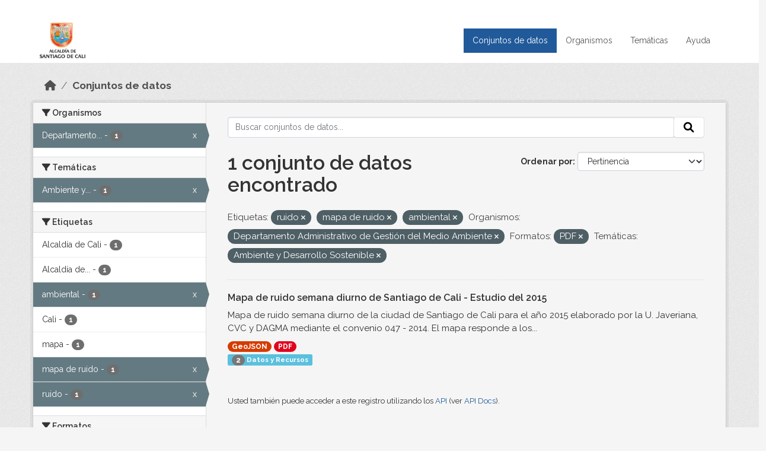

--- FILE ---
content_type: text/html; charset=utf-8
request_url: https://datos.cali.gov.co/dataset?tags=ruido&tags=mapa+de+ruido&organization=departamento-administrativo-de-gestion-del-medio-ambiente&tags=ambiental&res_format=PDF&groups=ambiente-y-desarrollo-sostenible
body_size: 42189
content:
<!DOCTYPE html>
<!--[if IE 9]> <html lang="es" class="ie9"> <![endif]-->
<!--[if gt IE 8]><!--> <html lang="es"  > <!--<![endif]-->
  <head>
    <meta charset="utf-8" />
      <meta name="csrf_field_name" content="_csrf_token" />
      <meta name="_csrf_token" content="IjQ2Y2NhYTAzNmE3Mzc0YzFjY2JiYjc1ZWExMGYzNWZlMjg5NTk5ZDEi.aVuvFA.w8LI5IgvNKUmDt2aHgmjI4T0Glc" />

      <meta name="generator" content="ckan 2.10.4" />
      <meta name="viewport" content="width=device-width, initial-scale=1.0">
    <title>Conjunto de datos - Datos Abiertos Cali</title>

    
    
    <link rel="shortcut icon" href="/img/favicon.ico" />
    
    
        <!-- Google tag (gtag.js) -->
<script async src="https://www.googletagmanager.com/gtag/js?id=G-2GPXESL37B"></script>
<script>
 window.dataLayer = window.dataLayer || [];
 function gtag(){dataLayer.push(arguments);}

 gtag('set', 'linker', );
 gtag('js', new Date());

 gtag('config', 'G-2GPXESL37B', {
     anonymize_ip: true,
     linker: {
         domains: []
     }
 });
</script>
    

  
  
      
      
      
    
  
  

  


    
      
      
    

    
    <link href="/webassets/base/1c87a999_main.css" rel="stylesheet"/>
<link href="/webassets/webassets-external/57f7216b780409588d6765cfa4db3c8a_custom.css" rel="stylesheet"/>
<link href="/css/rating.css" rel="stylesheet"/>
<link href="/webassets/ckanext-activity/6ac15be0_activity.css" rel="stylesheet"/>
    
  </head>

  
  <body data-site-root="https://datos.cali.gov.co/" data-locale-root="https://datos.cali.gov.co/" >

    
    <div class="visually-hidden-focusable"><a href="#content">Skip to main content</a></div>
  

  
    

<header class="account-masthead">
  <div class="container">
    
    
    
  </div>
</header>

<header class="navbar navbar-expand-lg navbar-static-top masthead">
    
  <div class="container">
    <div class="row row-cols-md-2 w-100">
      <hgroup class="header-image navbar-left col">
        
        <a class="logo" href="/">
        <!--
          <img class="image-header" src="/img/lema-alcaldia-cali.png" alt="Datos Abiertos - Alcaldía de Santiago de Cali"
              title="Alcaldía de Santiago de Cali">
        -->
          <img class="image-header" src="/img/logo-alcaldia-cali.png" alt="Datos Abiertos - Alcaldía de Santiago de Cali"
              title="Alcaldía de Santiago de Cali">
          <span class="title-header sr-only">Datos Abiertos</span>
        </a>
        
      </hgroup>
      <di class="col text-end">
        <button class="navbar-toggler" type="button" data-bs-toggle="collapse" data-bs-target="#navbarSupportedContent" aria-controls="navbarSupportedContent" aria-expanded="false" aria-label="Toggle navigation">
          <span class="navbar-toggler-icon"></span>
        </button>
      </div>
      <!-- <div class="navbar-right">
        <button data-target="#main-navigation-toggle" data-toggle="collapse" class="navbar-toggle collapsed"
                type="button">
          <span class="fa fa-bars"></span>
        </button>
      </div> -->

      <div class="collapse navbar-collapse col justify-content-end" id="main-navigation-toggle">
        
        <nav class="section navigation">
          <ul class="navbar-nav me-auto mb-2 mb-lg-0">
            
            <li class="active"><a href="/dataset/">Conjuntos de datos</a></li><li><a href="/organization/">Organismos</a></li><li><a href="/group/">Temáticas</a></li><li><a href="/pages/ayuda">Ayuda</a></li>
            
          </ul>
        </nav>
         
        
        
      </div>
    </div>
  </div>
</header>

  
    <div class="main">
      <div id="content" class="container">
        
          
            <div class="flash-messages">
              
                
              
            </div>
          

          
            <div class="toolbar" role="navigation" aria-label="Miga de pan">
              
                
                  <ol class="breadcrumb">
                    
<li class="home"><a href="/" aria-label="Inicio"><i class="fa fa-home"></i><span> Inicio</span></a></li>
                    
  <li class="active"><a href="/dataset/">Conjuntos de datos</a></li>

                  </ol>
                
              
            </div>
          

          <div class="row wrapper">
            
            
            

            
              <aside class="secondary col-md-3">
                
                
  <div class="filters">
    <div>
      
        

    
    
	
	    
		<section class="module module-narrow module-shallow">
		    
			<h2 class="module-heading">
			    <i class="fa fa-filter"></i>
			    Organismos
			</h2>
		    
		    
			
			    
				<nav aria-label="Organismos">
				    <ul class="list-unstyled nav nav-simple nav-facet">
					
					    
					    
					    
					    
					    <li class="nav-item  active">
						<a href="/dataset/?tags=ruido&amp;tags=mapa+de+ruido&amp;tags=ambiental&amp;res_format=PDF&amp;groups=ambiente-y-desarrollo-sostenible" title="Departamento Administrativo de Gestión del Medio Ambiente">
						    <span class="item-label">Departamento...</span>
						    <span class="hidden separator"> - </span>
						    <span class="item-count badge">1</span>
							<span class="facet-close">x</span>
						</a>
					    </li>
					
				    </ul>
				</nav>

				<p class="module-footer">
				    
					
				    
				</p>
			    
			
		    
		</section>
	    
	
    

      
        

    
    
	
	    
		<section class="module module-narrow module-shallow">
		    
			<h2 class="module-heading">
			    <i class="fa fa-filter"></i>
			    Temáticas
			</h2>
		    
		    
			
			    
				<nav aria-label="Temáticas">
				    <ul class="list-unstyled nav nav-simple nav-facet">
					
					    
					    
					    
					    
					    <li class="nav-item  active">
						<a href="/dataset/?tags=ruido&amp;tags=mapa+de+ruido&amp;tags=ambiental&amp;organization=departamento-administrativo-de-gestion-del-medio-ambiente&amp;res_format=PDF" title="Ambiente y Desarrollo Sostenible">
						    <span class="item-label">Ambiente y...</span>
						    <span class="hidden separator"> - </span>
						    <span class="item-count badge">1</span>
							<span class="facet-close">x</span>
						</a>
					    </li>
					
				    </ul>
				</nav>

				<p class="module-footer">
				    
					
				    
				</p>
			    
			
		    
		</section>
	    
	
    

      
        

    
    
	
	    
		<section class="module module-narrow module-shallow">
		    
			<h2 class="module-heading">
			    <i class="fa fa-filter"></i>
			    Etiquetas
			</h2>
		    
		    
			
			    
				<nav aria-label="Etiquetas">
				    <ul class="list-unstyled nav nav-simple nav-facet">
					
					    
					    
					    
					    
					    <li class="nav-item ">
						<a href="/dataset/?tags=ruido&amp;tags=mapa+de+ruido&amp;tags=ambiental&amp;organization=departamento-administrativo-de-gestion-del-medio-ambiente&amp;res_format=PDF&amp;groups=ambiente-y-desarrollo-sostenible&amp;tags=Alcald%C3%ADa+de+Cali" title="">
						    <span class="item-label">Alcaldía de Cali</span>
						    <span class="hidden separator"> - </span>
						    <span class="item-count badge">1</span>
							
						</a>
					    </li>
					
					    
					    
					    
					    
					    <li class="nav-item ">
						<a href="/dataset/?tags=ruido&amp;tags=mapa+de+ruido&amp;tags=ambiental&amp;organization=departamento-administrativo-de-gestion-del-medio-ambiente&amp;res_format=PDF&amp;groups=ambiente-y-desarrollo-sostenible&amp;tags=Alcald%C3%ADa+de+Santiago+de+Cali" title="Alcaldía de Santiago de Cali">
						    <span class="item-label">Alcaldía de...</span>
						    <span class="hidden separator"> - </span>
						    <span class="item-count badge">1</span>
							
						</a>
					    </li>
					
					    
					    
					    
					    
					    <li class="nav-item  active">
						<a href="/dataset/?tags=ruido&amp;tags=mapa+de+ruido&amp;organization=departamento-administrativo-de-gestion-del-medio-ambiente&amp;res_format=PDF&amp;groups=ambiente-y-desarrollo-sostenible" title="">
						    <span class="item-label">ambiental</span>
						    <span class="hidden separator"> - </span>
						    <span class="item-count badge">1</span>
							<span class="facet-close">x</span>
						</a>
					    </li>
					
					    
					    
					    
					    
					    <li class="nav-item ">
						<a href="/dataset/?tags=ruido&amp;tags=mapa+de+ruido&amp;tags=ambiental&amp;organization=departamento-administrativo-de-gestion-del-medio-ambiente&amp;res_format=PDF&amp;groups=ambiente-y-desarrollo-sostenible&amp;tags=Cali" title="">
						    <span class="item-label">Cali</span>
						    <span class="hidden separator"> - </span>
						    <span class="item-count badge">1</span>
							
						</a>
					    </li>
					
					    
					    
					    
					    
					    <li class="nav-item ">
						<a href="/dataset/?tags=ruido&amp;tags=mapa+de+ruido&amp;tags=ambiental&amp;organization=departamento-administrativo-de-gestion-del-medio-ambiente&amp;res_format=PDF&amp;groups=ambiente-y-desarrollo-sostenible&amp;tags=mapa" title="">
						    <span class="item-label">mapa</span>
						    <span class="hidden separator"> - </span>
						    <span class="item-count badge">1</span>
							
						</a>
					    </li>
					
					    
					    
					    
					    
					    <li class="nav-item  active">
						<a href="/dataset/?tags=ruido&amp;tags=ambiental&amp;organization=departamento-administrativo-de-gestion-del-medio-ambiente&amp;res_format=PDF&amp;groups=ambiente-y-desarrollo-sostenible" title="">
						    <span class="item-label">mapa de ruido</span>
						    <span class="hidden separator"> - </span>
						    <span class="item-count badge">1</span>
							<span class="facet-close">x</span>
						</a>
					    </li>
					
					    
					    
					    
					    
					    <li class="nav-item  active">
						<a href="/dataset/?tags=mapa+de+ruido&amp;tags=ambiental&amp;organization=departamento-administrativo-de-gestion-del-medio-ambiente&amp;res_format=PDF&amp;groups=ambiente-y-desarrollo-sostenible" title="">
						    <span class="item-label">ruido</span>
						    <span class="hidden separator"> - </span>
						    <span class="item-count badge">1</span>
							<span class="facet-close">x</span>
						</a>
					    </li>
					
				    </ul>
				</nav>

				<p class="module-footer">
				    
					
				    
				</p>
			    
			
		    
		</section>
	    
	
    

      
        

    
    
	
	    
		<section class="module module-narrow module-shallow">
		    
			<h2 class="module-heading">
			    <i class="fa fa-filter"></i>
			    Formatos
			</h2>
		    
		    
			
			    
				<nav aria-label="Formatos">
				    <ul class="list-unstyled nav nav-simple nav-facet">
					
					    
					    
					    
					    
					    <li class="nav-item ">
						<a href="/dataset/?tags=ruido&amp;tags=mapa+de+ruido&amp;tags=ambiental&amp;organization=departamento-administrativo-de-gestion-del-medio-ambiente&amp;res_format=PDF&amp;groups=ambiente-y-desarrollo-sostenible&amp;res_format=GeoJSON" title="">
						    <span class="item-label">GeoJSON</span>
						    <span class="hidden separator"> - </span>
						    <span class="item-count badge">1</span>
							
						</a>
					    </li>
					
					    
					    
					    
					    
					    <li class="nav-item  active">
						<a href="/dataset/?tags=ruido&amp;tags=mapa+de+ruido&amp;tags=ambiental&amp;organization=departamento-administrativo-de-gestion-del-medio-ambiente&amp;groups=ambiente-y-desarrollo-sostenible" title="">
						    <span class="item-label">PDF</span>
						    <span class="hidden separator"> - </span>
						    <span class="item-count badge">1</span>
							<span class="facet-close">x</span>
						</a>
					    </li>
					
				    </ul>
				</nav>

				<p class="module-footer">
				    
					
				    
				</p>
			    
			
		    
		</section>
	    
	
    

      
        

    
    
	
	    
		<section class="module module-narrow module-shallow">
		    
			<h2 class="module-heading">
			    <i class="fa fa-filter"></i>
			    Licencias
			</h2>
		    
		    
			
			    
				<nav aria-label="Licencias">
				    <ul class="list-unstyled nav nav-simple nav-facet">
					
					    
					    
					    
					    
					    <li class="nav-item ">
						<a href="/dataset/?tags=ruido&amp;tags=mapa+de+ruido&amp;tags=ambiental&amp;organization=departamento-administrativo-de-gestion-del-medio-ambiente&amp;res_format=PDF&amp;groups=ambiente-y-desarrollo-sostenible&amp;license_id=cc-by-sa" title="Creative Commons Attribution Share-Alike">
						    <span class="item-label">Creative Commons...</span>
						    <span class="hidden separator"> - </span>
						    <span class="item-count badge">1</span>
							
						</a>
					    </li>
					
				    </ul>
				</nav>

				<p class="module-footer">
				    
					
				    
				</p>
			    
			
		    
		</section>
	    
	
    

      
    </div>
    <a class="close no-text hide-filters"><i class="fa fa-times-circle"></i><span class="text">close</span></a>
  </div>

              </aside>
            

            
              <div class="primary col-md-9 col-xs-12" role="main">
                
                
  <section class="module">
    <div class="module-content">
      
        
      
      
    
    
    







<form id="dataset-search-form" class="search-form" method="get" data-module="select-switch">

  
    <div class="input-group search-input-group">
      <input aria-label="Buscar conjuntos de datos..." id="field-giant-search" type="text" class="form-control input-lg" name="q" value="" autocomplete="off" placeholder="Buscar conjuntos de datos...">
      
      <span class="input-group-btn">
        <button class="btn btn-default btn-lg" type="submit" value="search" aria-label="Enviar">
          <i class="fa fa-search"></i>
        </button>
      </span>
      
    </div>
  

  
    <span>






<input type="hidden" name="tags" value="ruido" />





<input type="hidden" name="tags" value="mapa de ruido" />





<input type="hidden" name="tags" value="ambiental" />





<input type="hidden" name="organization" value="departamento-administrativo-de-gestion-del-medio-ambiente" />





<input type="hidden" name="res_format" value="PDF" />





<input type="hidden" name="groups" value="ambiente-y-desarrollo-sostenible" />



</span>
  

  
    
      <div class="form-group control-order-by">
        <label for="field-order-by">Ordenar por</label>
        <select id="field-order-by" name="sort" class="form-control form-select">
          
            
              <option value="score desc, metadata_modified desc" selected="selected">Pertinencia</option>
            
          
            
              <option value="title_string asc">Nombre Ascendente</option>
            
          
            
              <option value="title_string desc">Nombre Descendente</option>
            
          
            
          
            
          
            
              <option value="metadata_modified desc">Última modificación</option>
            
          
            
          
        </select>
        
        <button class="btn btn-default js-hide" type="submit">Ir</button>
        
      </div>
    
  

  
    
      <h1>

  
  
  
  

1 conjunto de datos encontrado</h1>
    
  

  
    
      <p class="filter-list">
        
          
          <span class="facet">Etiquetas:</span>
          
            <span class="filtered pill">ruido
              <a href="/dataset/?tags=mapa+de+ruido&amp;tags=ambiental&amp;organization=departamento-administrativo-de-gestion-del-medio-ambiente&amp;res_format=PDF&amp;groups=ambiente-y-desarrollo-sostenible" class="remove" title="Quitar"><i class="fa fa-times"></i></a>
            </span>
          
            <span class="filtered pill">mapa de ruido
              <a href="/dataset/?tags=ruido&amp;tags=ambiental&amp;organization=departamento-administrativo-de-gestion-del-medio-ambiente&amp;res_format=PDF&amp;groups=ambiente-y-desarrollo-sostenible" class="remove" title="Quitar"><i class="fa fa-times"></i></a>
            </span>
          
            <span class="filtered pill">ambiental
              <a href="/dataset/?tags=ruido&amp;tags=mapa+de+ruido&amp;organization=departamento-administrativo-de-gestion-del-medio-ambiente&amp;res_format=PDF&amp;groups=ambiente-y-desarrollo-sostenible" class="remove" title="Quitar"><i class="fa fa-times"></i></a>
            </span>
          
        
          
          <span class="facet">Organismos:</span>
          
            <span class="filtered pill">Departamento Administrativo de Gestión del Medio Ambiente
              <a href="/dataset/?tags=ruido&amp;tags=mapa+de+ruido&amp;tags=ambiental&amp;res_format=PDF&amp;groups=ambiente-y-desarrollo-sostenible" class="remove" title="Quitar"><i class="fa fa-times"></i></a>
            </span>
          
        
          
          <span class="facet">Formatos:</span>
          
            <span class="filtered pill">PDF
              <a href="/dataset/?tags=ruido&amp;tags=mapa+de+ruido&amp;tags=ambiental&amp;organization=departamento-administrativo-de-gestion-del-medio-ambiente&amp;groups=ambiente-y-desarrollo-sostenible" class="remove" title="Quitar"><i class="fa fa-times"></i></a>
            </span>
          
        
          
          <span class="facet">Temáticas:</span>
          
            <span class="filtered pill">Ambiente y Desarrollo Sostenible
              <a href="/dataset/?tags=ruido&amp;tags=mapa+de+ruido&amp;tags=ambiental&amp;organization=departamento-administrativo-de-gestion-del-medio-ambiente&amp;res_format=PDF" class="remove" title="Quitar"><i class="fa fa-times"></i></a>
            </span>
          
        
      </p>
      <a class="show-filters btn btn-default">Filtrar Resultados</a>
    
  

</form>





      
        

  
    <ul class="dataset-list list-unstyled">
    	
	      
	        






  <li class="dataset-item">
    

      <div class="dataset-content">
        
          <h2 class="dataset-heading">
            
              
            
            
<a href="/dataset/mapa-de-ruido-semana-diurno-de-santiago-de-cali-ano-2015" title="Mapa de ruido semana diurno de Santiago de Cali - Estudio del 2015">
  Mapa de ruido semana diurno de Santiago de Cali - Estudio del 2015
</a>

            
              
              
            
          </h2>
        
        
          
            <div>Mapa de ruido semana diurno de la ciudad de Santiago de Cali para el año 2015 elaborado por la U. Javeriana, CVC y DAGMA mediante el convenio 047 - 2014. El mapa responde a los...</div>
          
        
      </div>
      
        
          
            <ul class="dataset-resources list-unstyled">
              
                
                <li>
                  <a href="/dataset/mapa-de-ruido-semana-diurno-de-santiago-de-cali-ano-2015" class="badge badge-default" data-format="geojson">GeoJSON</a>
                </li>
                
                <li>
                  <a href="/dataset/mapa-de-ruido-semana-diurno-de-santiago-de-cali-ano-2015" class="badge badge-default" data-format="pdf">PDF</a>
                </li>
                
              
            </ul>
          
        
      
    
<div class="label label-info">
  <span class="item-count badge">2</span> Datos y Recursos
</div>

  </li>

	      
	    
    </ul>
  

      
    </div>

    
      
    
  </section>

  
    <section class="module">
      <div class="module-content">
        
          <small>
            
            
            
          Usted también puede acceder a este registro utilizando los <a href="/api/3">API</a> (ver <a href="http://docs.ckan.org/en/2.10/api/">API Docs</a>).
          </small>
        
      </div>
    </section>
  

              </div>
            
          </div>
        
      </div>
    </div>
  
    <footer class="site-footer">
  <div class="container">
    <div class="row">
      <div class="contact col-md-12 wow fadeInUp animated">
        <h2 class="title-section">Contáctenos</h2>
        <div class="row">
          <div class="info-container col-md-6">
            <div class="info place">
              <span>Dirección:</span> Centro Administrativo Municipal (CAM) Avenida 2 Norte #10 - 70. Cali - Valle del
              Cauca - Colombia.
            </div>
            <div class="info clock">
              <span>Horario atención:</span> lunes a viernes de 8 am a 12 pm y de 2 pm a 5 pm.
            </div>
            <div class="info clock">
              <a href="http://www.cali.gov.co/publicaciones/43/oficina_de_atencin_al_ciudadano/"> Atención al
                ciudadano </a>
            </div>
            <div class="info directory">
              <a href="http://www.cali.gov.co/directorio/">Directorio dependencias</a>
            </div>
          </div>
          <div class="info-container col-md-6 wow fadeInUp animated">
            <div class="info phone">
              <span>Linea Nacional:</span> 01 8000 222 195
            </div>
            <div class="info phone">
              <span>Lineas Locales:</span> 195 - (57+2) 887 9020
            </div>
            <div class="info email">
              <span>Email:</span> <a href="mailto:contactenos@cali.gov.co" title="Alcaldía de Santiago de Cali">contactenos@cali.gov.co</a>
            </div>
            <div class="info email">
              <span>Notificaciones Judiciales:</span> <a href="mailto:notificacionesjudiciales@cali.gov.co"
                                                        title="Alcaldía de Santiago de Cali">notificacionesjudiciales@cali.gov.co</a>
            </div>
          </div>
        </div> <!-- FIN ROW -->
      </div>
    </div> <!-- FIN ROW -->
  </div>

  <div class="copyright">
    <div class="container">
      
      <div class="row">
        <div class="col-md-8 footer-links">
          
          <ul class="list-unstyled">
            
            <li><a href="/about">Acerca de Datos Abiertos Cali</a>
            </li>
            
          </ul>
          <ul class="list-unstyled">
            
            
            <li><a href="http://docs.ckan.org/en/2.10/api/">API CKAN</a></li>
            <li><a href="http://www.ckan.org/">CKAN Association</a></li>
            <li><a href="http://www.opendefinition.org/okd/"><img
                src="/base/images/od_80x15_blue.png" alt="Open Data"></a></li>
            
          </ul>
          
        </div>
        <div class="col-md-4 attribution">
          
          <p><strong>Gestionado con </strong> <a class="hide-text ckan-footer-logo" href="http://ckan.org">CKAN</a>
          <!-- <a class="hide-text nexura-footer-logo" href="http://www.nexura.com/" title="Nexura Internacional">Nexura</a> -->
          </p>
          
          
          
<form class="lang-select" action="/util/redirect" data-module="select-switch" method="POST">
  
<input type="hidden" name="_csrf_token" value="IjQ2Y2NhYTAzNmE3Mzc0YzFjY2JiYjc1ZWExMGYzNWZlMjg5NTk5ZDEi.aVuvFA.w8LI5IgvNKUmDt2aHgmjI4T0Glc"/> 
  <div class="form-group">
    <label for="field-lang-select">Idioma</label>
    <select id="field-lang-select" name="url" data-module="autocomplete" data-module-dropdown-class="lang-dropdown" data-module-container-class="lang-container">
      
        <option value="/es/dataset?tags=ruido&amp;tags=mapa+de+ruido&amp;organization=departamento-administrativo-de-gestion-del-medio-ambiente&amp;tags=ambiental&amp;res_format=PDF&amp;groups=ambiente-y-desarrollo-sostenible" selected="selected">
          español
        </option>
      
        <option value="/en/dataset?tags=ruido&amp;tags=mapa+de+ruido&amp;organization=departamento-administrativo-de-gestion-del-medio-ambiente&amp;tags=ambiental&amp;res_format=PDF&amp;groups=ambiente-y-desarrollo-sostenible" >
          English
        </option>
      
        <option value="/pt_BR/dataset?tags=ruido&amp;tags=mapa+de+ruido&amp;organization=departamento-administrativo-de-gestion-del-medio-ambiente&amp;tags=ambiental&amp;res_format=PDF&amp;groups=ambiente-y-desarrollo-sostenible" >
          português (Brasil)
        </option>
      
        <option value="/ja/dataset?tags=ruido&amp;tags=mapa+de+ruido&amp;organization=departamento-administrativo-de-gestion-del-medio-ambiente&amp;tags=ambiental&amp;res_format=PDF&amp;groups=ambiente-y-desarrollo-sostenible" >
          日本語
        </option>
      
        <option value="/it/dataset?tags=ruido&amp;tags=mapa+de+ruido&amp;organization=departamento-administrativo-de-gestion-del-medio-ambiente&amp;tags=ambiental&amp;res_format=PDF&amp;groups=ambiente-y-desarrollo-sostenible" >
          italiano
        </option>
      
        <option value="/cs_CZ/dataset?tags=ruido&amp;tags=mapa+de+ruido&amp;organization=departamento-administrativo-de-gestion-del-medio-ambiente&amp;tags=ambiental&amp;res_format=PDF&amp;groups=ambiente-y-desarrollo-sostenible" >
          čeština (Česko)
        </option>
      
        <option value="/ca/dataset?tags=ruido&amp;tags=mapa+de+ruido&amp;organization=departamento-administrativo-de-gestion-del-medio-ambiente&amp;tags=ambiental&amp;res_format=PDF&amp;groups=ambiente-y-desarrollo-sostenible" >
          català
        </option>
      
        <option value="/fr/dataset?tags=ruido&amp;tags=mapa+de+ruido&amp;organization=departamento-administrativo-de-gestion-del-medio-ambiente&amp;tags=ambiental&amp;res_format=PDF&amp;groups=ambiente-y-desarrollo-sostenible" >
          français
        </option>
      
        <option value="/el/dataset?tags=ruido&amp;tags=mapa+de+ruido&amp;organization=departamento-administrativo-de-gestion-del-medio-ambiente&amp;tags=ambiental&amp;res_format=PDF&amp;groups=ambiente-y-desarrollo-sostenible" >
          Ελληνικά
        </option>
      
        <option value="/sv/dataset?tags=ruido&amp;tags=mapa+de+ruido&amp;organization=departamento-administrativo-de-gestion-del-medio-ambiente&amp;tags=ambiental&amp;res_format=PDF&amp;groups=ambiente-y-desarrollo-sostenible" >
          svenska
        </option>
      
        <option value="/sr/dataset?tags=ruido&amp;tags=mapa+de+ruido&amp;organization=departamento-administrativo-de-gestion-del-medio-ambiente&amp;tags=ambiental&amp;res_format=PDF&amp;groups=ambiente-y-desarrollo-sostenible" >
          српски
        </option>
      
        <option value="/no/dataset?tags=ruido&amp;tags=mapa+de+ruido&amp;organization=departamento-administrativo-de-gestion-del-medio-ambiente&amp;tags=ambiental&amp;res_format=PDF&amp;groups=ambiente-y-desarrollo-sostenible" >
          norsk
        </option>
      
        <option value="/sk/dataset?tags=ruido&amp;tags=mapa+de+ruido&amp;organization=departamento-administrativo-de-gestion-del-medio-ambiente&amp;tags=ambiental&amp;res_format=PDF&amp;groups=ambiente-y-desarrollo-sostenible" >
          slovenčina
        </option>
      
        <option value="/fi/dataset?tags=ruido&amp;tags=mapa+de+ruido&amp;organization=departamento-administrativo-de-gestion-del-medio-ambiente&amp;tags=ambiental&amp;res_format=PDF&amp;groups=ambiente-y-desarrollo-sostenible" >
          suomi
        </option>
      
        <option value="/ru/dataset?tags=ruido&amp;tags=mapa+de+ruido&amp;organization=departamento-administrativo-de-gestion-del-medio-ambiente&amp;tags=ambiental&amp;res_format=PDF&amp;groups=ambiente-y-desarrollo-sostenible" >
          русский
        </option>
      
        <option value="/de/dataset?tags=ruido&amp;tags=mapa+de+ruido&amp;organization=departamento-administrativo-de-gestion-del-medio-ambiente&amp;tags=ambiental&amp;res_format=PDF&amp;groups=ambiente-y-desarrollo-sostenible" >
          Deutsch
        </option>
      
        <option value="/pl/dataset?tags=ruido&amp;tags=mapa+de+ruido&amp;organization=departamento-administrativo-de-gestion-del-medio-ambiente&amp;tags=ambiental&amp;res_format=PDF&amp;groups=ambiente-y-desarrollo-sostenible" >
          polski
        </option>
      
        <option value="/nl/dataset?tags=ruido&amp;tags=mapa+de+ruido&amp;organization=departamento-administrativo-de-gestion-del-medio-ambiente&amp;tags=ambiental&amp;res_format=PDF&amp;groups=ambiente-y-desarrollo-sostenible" >
          Nederlands
        </option>
      
        <option value="/bg/dataset?tags=ruido&amp;tags=mapa+de+ruido&amp;organization=departamento-administrativo-de-gestion-del-medio-ambiente&amp;tags=ambiental&amp;res_format=PDF&amp;groups=ambiente-y-desarrollo-sostenible" >
          български
        </option>
      
        <option value="/ko_KR/dataset?tags=ruido&amp;tags=mapa+de+ruido&amp;organization=departamento-administrativo-de-gestion-del-medio-ambiente&amp;tags=ambiental&amp;res_format=PDF&amp;groups=ambiente-y-desarrollo-sostenible" >
          한국어 (대한민국)
        </option>
      
        <option value="/hu/dataset?tags=ruido&amp;tags=mapa+de+ruido&amp;organization=departamento-administrativo-de-gestion-del-medio-ambiente&amp;tags=ambiental&amp;res_format=PDF&amp;groups=ambiente-y-desarrollo-sostenible" >
          magyar
        </option>
      
        <option value="/sl/dataset?tags=ruido&amp;tags=mapa+de+ruido&amp;organization=departamento-administrativo-de-gestion-del-medio-ambiente&amp;tags=ambiental&amp;res_format=PDF&amp;groups=ambiente-y-desarrollo-sostenible" >
          slovenščina
        </option>
      
        <option value="/lv/dataset?tags=ruido&amp;tags=mapa+de+ruido&amp;organization=departamento-administrativo-de-gestion-del-medio-ambiente&amp;tags=ambiental&amp;res_format=PDF&amp;groups=ambiente-y-desarrollo-sostenible" >
          latviešu
        </option>
      
        <option value="/id/dataset?tags=ruido&amp;tags=mapa+de+ruido&amp;organization=departamento-administrativo-de-gestion-del-medio-ambiente&amp;tags=ambiental&amp;res_format=PDF&amp;groups=ambiente-y-desarrollo-sostenible" >
          Indonesia
        </option>
      
        <option value="/ro/dataset?tags=ruido&amp;tags=mapa+de+ruido&amp;organization=departamento-administrativo-de-gestion-del-medio-ambiente&amp;tags=ambiental&amp;res_format=PDF&amp;groups=ambiente-y-desarrollo-sostenible" >
          română
        </option>
      
        <option value="/lt/dataset?tags=ruido&amp;tags=mapa+de+ruido&amp;organization=departamento-administrativo-de-gestion-del-medio-ambiente&amp;tags=ambiental&amp;res_format=PDF&amp;groups=ambiente-y-desarrollo-sostenible" >
          lietuvių
        </option>
      
        <option value="/bs/dataset?tags=ruido&amp;tags=mapa+de+ruido&amp;organization=departamento-administrativo-de-gestion-del-medio-ambiente&amp;tags=ambiental&amp;res_format=PDF&amp;groups=ambiente-y-desarrollo-sostenible" >
          bosanski
        </option>
      
        <option value="/hr/dataset?tags=ruido&amp;tags=mapa+de+ruido&amp;organization=departamento-administrativo-de-gestion-del-medio-ambiente&amp;tags=ambiental&amp;res_format=PDF&amp;groups=ambiente-y-desarrollo-sostenible" >
          hrvatski
        </option>
      
        <option value="/gl/dataset?tags=ruido&amp;tags=mapa+de+ruido&amp;organization=departamento-administrativo-de-gestion-del-medio-ambiente&amp;tags=ambiental&amp;res_format=PDF&amp;groups=ambiente-y-desarrollo-sostenible" >
          galego
        </option>
      
        <option value="/tl/dataset?tags=ruido&amp;tags=mapa+de+ruido&amp;organization=departamento-administrativo-de-gestion-del-medio-ambiente&amp;tags=ambiental&amp;res_format=PDF&amp;groups=ambiente-y-desarrollo-sostenible" >
          Filipino (Pilipinas)
        </option>
      
        <option value="/is/dataset?tags=ruido&amp;tags=mapa+de+ruido&amp;organization=departamento-administrativo-de-gestion-del-medio-ambiente&amp;tags=ambiental&amp;res_format=PDF&amp;groups=ambiente-y-desarrollo-sostenible" >
          íslenska
        </option>
      
        <option value="/zh_Hans_CN/dataset?tags=ruido&amp;tags=mapa+de+ruido&amp;organization=departamento-administrativo-de-gestion-del-medio-ambiente&amp;tags=ambiental&amp;res_format=PDF&amp;groups=ambiente-y-desarrollo-sostenible" >
          中文 (简体, 中国)
        </option>
      
        <option value="/he/dataset?tags=ruido&amp;tags=mapa+de+ruido&amp;organization=departamento-administrativo-de-gestion-del-medio-ambiente&amp;tags=ambiental&amp;res_format=PDF&amp;groups=ambiente-y-desarrollo-sostenible" >
          עברית
        </option>
      
        <option value="/th/dataset?tags=ruido&amp;tags=mapa+de+ruido&amp;organization=departamento-administrativo-de-gestion-del-medio-ambiente&amp;tags=ambiental&amp;res_format=PDF&amp;groups=ambiente-y-desarrollo-sostenible" >
          ไทย
        </option>
      
        <option value="/en_AU/dataset?tags=ruido&amp;tags=mapa+de+ruido&amp;organization=departamento-administrativo-de-gestion-del-medio-ambiente&amp;tags=ambiental&amp;res_format=PDF&amp;groups=ambiente-y-desarrollo-sostenible" >
          English (Australia)
        </option>
      
        <option value="/es_AR/dataset?tags=ruido&amp;tags=mapa+de+ruido&amp;organization=departamento-administrativo-de-gestion-del-medio-ambiente&amp;tags=ambiental&amp;res_format=PDF&amp;groups=ambiente-y-desarrollo-sostenible" >
          español (Argentina)
        </option>
      
        <option value="/mn_MN/dataset?tags=ruido&amp;tags=mapa+de+ruido&amp;organization=departamento-administrativo-de-gestion-del-medio-ambiente&amp;tags=ambiental&amp;res_format=PDF&amp;groups=ambiente-y-desarrollo-sostenible" >
          монгол (Монгол)
        </option>
      
        <option value="/da_DK/dataset?tags=ruido&amp;tags=mapa+de+ruido&amp;organization=departamento-administrativo-de-gestion-del-medio-ambiente&amp;tags=ambiental&amp;res_format=PDF&amp;groups=ambiente-y-desarrollo-sostenible" >
          dansk (Danmark)
        </option>
      
        <option value="/en_GB/dataset?tags=ruido&amp;tags=mapa+de+ruido&amp;organization=departamento-administrativo-de-gestion-del-medio-ambiente&amp;tags=ambiental&amp;res_format=PDF&amp;groups=ambiente-y-desarrollo-sostenible" >
          English (United Kingdom)
        </option>
      
        <option value="/nb_NO/dataset?tags=ruido&amp;tags=mapa+de+ruido&amp;organization=departamento-administrativo-de-gestion-del-medio-ambiente&amp;tags=ambiental&amp;res_format=PDF&amp;groups=ambiente-y-desarrollo-sostenible" >
          norsk bokmål (Norge)
        </option>
      
        <option value="/am/dataset?tags=ruido&amp;tags=mapa+de+ruido&amp;organization=departamento-administrativo-de-gestion-del-medio-ambiente&amp;tags=ambiental&amp;res_format=PDF&amp;groups=ambiente-y-desarrollo-sostenible" >
          አማርኛ
        </option>
      
        <option value="/pt_PT/dataset?tags=ruido&amp;tags=mapa+de+ruido&amp;organization=departamento-administrativo-de-gestion-del-medio-ambiente&amp;tags=ambiental&amp;res_format=PDF&amp;groups=ambiente-y-desarrollo-sostenible" >
          português (Portugal)
        </option>
      
        <option value="/mk/dataset?tags=ruido&amp;tags=mapa+de+ruido&amp;organization=departamento-administrativo-de-gestion-del-medio-ambiente&amp;tags=ambiental&amp;res_format=PDF&amp;groups=ambiente-y-desarrollo-sostenible" >
          македонски
        </option>
      
        <option value="/my_MM/dataset?tags=ruido&amp;tags=mapa+de+ruido&amp;organization=departamento-administrativo-de-gestion-del-medio-ambiente&amp;tags=ambiental&amp;res_format=PDF&amp;groups=ambiente-y-desarrollo-sostenible" >
          မြန်မာ (မြန်မာ)
        </option>
      
        <option value="/sq/dataset?tags=ruido&amp;tags=mapa+de+ruido&amp;organization=departamento-administrativo-de-gestion-del-medio-ambiente&amp;tags=ambiental&amp;res_format=PDF&amp;groups=ambiente-y-desarrollo-sostenible" >
          shqip
        </option>
      
        <option value="/fa_IR/dataset?tags=ruido&amp;tags=mapa+de+ruido&amp;organization=departamento-administrativo-de-gestion-del-medio-ambiente&amp;tags=ambiental&amp;res_format=PDF&amp;groups=ambiente-y-desarrollo-sostenible" >
          فارسی (ایران)
        </option>
      
        <option value="/tr/dataset?tags=ruido&amp;tags=mapa+de+ruido&amp;organization=departamento-administrativo-de-gestion-del-medio-ambiente&amp;tags=ambiental&amp;res_format=PDF&amp;groups=ambiente-y-desarrollo-sostenible" >
          Türkçe
        </option>
      
        <option value="/sr_Latn/dataset?tags=ruido&amp;tags=mapa+de+ruido&amp;organization=departamento-administrativo-de-gestion-del-medio-ambiente&amp;tags=ambiental&amp;res_format=PDF&amp;groups=ambiente-y-desarrollo-sostenible" >
          srpski (latinica)
        </option>
      
        <option value="/uk/dataset?tags=ruido&amp;tags=mapa+de+ruido&amp;organization=departamento-administrativo-de-gestion-del-medio-ambiente&amp;tags=ambiental&amp;res_format=PDF&amp;groups=ambiente-y-desarrollo-sostenible" >
          українська
        </option>
      
        <option value="/km/dataset?tags=ruido&amp;tags=mapa+de+ruido&amp;organization=departamento-administrativo-de-gestion-del-medio-ambiente&amp;tags=ambiental&amp;res_format=PDF&amp;groups=ambiente-y-desarrollo-sostenible" >
          ខ្មែរ
        </option>
      
        <option value="/vi/dataset?tags=ruido&amp;tags=mapa+de+ruido&amp;organization=departamento-administrativo-de-gestion-del-medio-ambiente&amp;tags=ambiental&amp;res_format=PDF&amp;groups=ambiente-y-desarrollo-sostenible" >
          Tiếng Việt
        </option>
      
        <option value="/ar/dataset?tags=ruido&amp;tags=mapa+de+ruido&amp;organization=departamento-administrativo-de-gestion-del-medio-ambiente&amp;tags=ambiental&amp;res_format=PDF&amp;groups=ambiente-y-desarrollo-sostenible" >
          العربية
        </option>
      
        <option value="/ne/dataset?tags=ruido&amp;tags=mapa+de+ruido&amp;organization=departamento-administrativo-de-gestion-del-medio-ambiente&amp;tags=ambiental&amp;res_format=PDF&amp;groups=ambiente-y-desarrollo-sostenible" >
          नेपाली
        </option>
      
        <option value="/zh_Hant_TW/dataset?tags=ruido&amp;tags=mapa+de+ruido&amp;organization=departamento-administrativo-de-gestion-del-medio-ambiente&amp;tags=ambiental&amp;res_format=PDF&amp;groups=ambiente-y-desarrollo-sostenible" >
          中文 (繁體, 台灣)
        </option>
      
        <option value="/eu/dataset?tags=ruido&amp;tags=mapa+de+ruido&amp;organization=departamento-administrativo-de-gestion-del-medio-ambiente&amp;tags=ambiental&amp;res_format=PDF&amp;groups=ambiente-y-desarrollo-sostenible" >
          euskara
        </option>
      
        <option value="/uk_UA/dataset?tags=ruido&amp;tags=mapa+de+ruido&amp;organization=departamento-administrativo-de-gestion-del-medio-ambiente&amp;tags=ambiental&amp;res_format=PDF&amp;groups=ambiente-y-desarrollo-sostenible" >
          українська (Україна)
        </option>
      
    </select>
  </div>
  <button class="btn btn-default d-none " type="submit">Ir</button>
</form>


          
        </div>
      </div>
      
    </div>
  </div> <!-- FIN COPYRIGHT -->

</footer>


<link rel="stylesheet" href="https://calivirtual.net/chat/v22102021/vista/css/estilos_datos.css">
<script src="https://calivirtual.net/chat/v22102021/vista/js/function_datos.js"></script>    

<button class="boton-chat boton-chat-animated" id="boton-chat" onclick="chat_abrir()">
    <img src="https://calivirtual.net/chat/v22102021/vista/img/chat.png" alt="">
</button>

<div class="contenedor-chat" id="contenedor-chat">
    <div class="chat-head">
        <p>Bienvenido al servicio ChatBox de datos abiertos Cali</p>
        <button class="chat-boton-cerrar" onclick="chat_cerrar()">
            <i class="">&times;</i>
        </button>
    </div>

    <div class="chat-body-inicio" id="chat-body"></div>

    <div class="chat-mensaje" id=chat-mensaje>
        <div class="row">
            <div class="col-sm-12">
                <form action="javascript: chat_mensaje()">
                    <div class="form-group">
                        <div class="input-group">
                            <input type="text" class="form-control" name="chat-texto" id="chat-texto" onkeypress="return soloNumeros(event)" placeholder="Escriba aqui" autocomplete="off" required>
                            <div class="input-group-btn">
                                <button class="btn chat-btn-enviar" type="submit">
                                    <i class="glyphicon glyphicon-send"></i>
                                </button>
                            </div>
                        </div>
                    </div>
                </form>
            </div>
        </div>
    </div>
</div>

<div class="chat-ventana-multimedia" id="chat-ventana-multimedia">
    <img src="" alt="" id="chat-multimedia">
    <br><br>
    <button class="btn btn-danger" style="float: right" onclick="ocultar('chat-ventana-multimedia')">Cerrar</button>
</div>
  
  
  
  
  
  
    
    
    
        
        
        <div class="js-hide" data-module="google-analytics"
             data-module-googleanalytics_resource_prefix="/downloads/">
        </div>
    


  

      

    
    
    <link href="/webassets/vendor/d05bf0e7_fontawesome.css" rel="stylesheet"/>
<link href="/css/rating.css" rel="stylesheet"/>
<link href="/webassets/vendor/f3b8236b_select2.css" rel="stylesheet"/>
    <script src="/webassets/vendor/8c3c143a_jquery.js" type="text/javascript"></script>
<script src="/webassets/vendor/5027b870_vendor.js" type="text/javascript"></script>
<script src="/webassets/vendor/6d1ad7e6_bootstrap.js" type="text/javascript"></script>
<script src="/webassets/base/6fddaa3f_main.js" type="text/javascript"></script>
<script src="/webassets/base/0d750fad_ckan.js" type="text/javascript"></script>
<script src="/webassets/ckanext-googleanalytics/event_tracking.js?c4ef09be" type="text/javascript"></script>
<script src="/webassets/activity/0fdb5ee0_activity.js" type="text/javascript"></script>
  </body>
</html>

--- FILE ---
content_type: text/css; charset=utf-8
request_url: https://datos.cali.gov.co/webassets/webassets-external/57f7216b780409588d6765cfa4db3c8a_custom.css
body_size: 14022
content:
/***
CSS PERSONALIZADO
ALCALDIA CALI - DATOS ABIERTOS
NEXURA 2018
***/
@import url('https://fonts.googleapis.com/css?family=Raleway:400,600,700'); /* font-family: 'Raleway', sans-serif; */

:root {
--color-primary: #215A9A;
--color-text: #555555;
}

body {
font-family: 'Raleway', sans-serif;
font-size: 15px;
background: #F5F5F5;
}
a {color: var(--color-primary);}
[role=main] {background: #F5F5F5}

h1, h2, h3, h4 {line-height: 1.125em;}
h1 {
font-size: 2.25em;
}
h2 {
font-size: 2em;
}
h3 {
font-size: 1.875em;
}
.homepage h2, .homepage h3 {
color: var(--color-primary);
font-weight: 400;
text-align: center;
margin-bottom: 30px;
}

/*HEADER*/
.account-masthead {
color: var(--color-text);
background: #FFFFFF;
position: relative;
z-index: 2;
}
.account-masthead a {
color: var(--color-text);
}
.account-masthead .account ul li {
border-color: rgba(0,0,0,.05)
}
.account-masthead .account ul li a {
color: #888888;
}
.account-masthead .account ul li a:hover {
color: #FFFFFF;
background: var(--color-primary);
}

.masthead {
color: var(--color-text);
background: #FFFFFF;
box-shadow: 0px 0px 15px rgba(0,0,0,.25);
padding-top: 0px;
}
.masthead a {color: var(--color-text);}
.masthead a.logo:hover {text-decoration: none;}
.masthead .image-header {
height: 60px;
margin-right: 15px;
display: inline-block;
}
.masthead .title-header {
font-size: 2em;
font-weight: 600;
display: inline-block;
}

.masthead .navbar-nav>li>a,
.masthead .navbar-nav>.active>a {
color: var(--color-text);
font-size: 0.933em;
padding: 10px 15px;
display: block;
border-radius: 0;
-moz-border-radius: 0;
-webkit-border-radius: 0;
}
.masthead .navigation .nav-pills li a:hover,
.masthead .navigation .nav-pills li a:focus,
.masthead .navigation .nav-pills li.active a,
.masthead .navbar-nav>li>a:hover,
.masthead .navbar-nav>li>a:focus,
.masthead .navbar-nav>li.active>a {
color: #FFFFFF;
background-color: var(--color-primary);
text-decoration: none;
}
.masthead .navbar-nav > .active > a {color: #FFFFFF;}
.navbar-toggler {
--bs-navbar-color: rgba(0,0,0,.55);
padding: .25rem .75rem;
font-size: 1.25rem;
line-height: 1;
color: var(--bs-navbar-color);
background-color: transparent;
border: 1px solid rgba(0,0,0,.1);
border-radius: .375rem;
transition: box-shadow 0.15s ease-in-out;
}
.navbar-toggler-icon {
--bs-navbar-toggler-icon-bg: url("data:image/svg+xml,%3csvg xmlns='http://www.w3.org/2000/svg' viewBox='0 0 30 30'%3e%3cpath stroke='rgba%280, 0, 0, 0.55%29' stroke-linecap='round' stroke-miterlimit='10' stroke-width='2' d='M4 7h22M4 15h22M4 23h22'/%3e%3c/svg%3e");
display: inline-block;
width: 1.5em;
height: 1.5em;
vertical-align: middle;
background-image: var(--bs-navbar-toggler-icon-bg);
background-repeat: no-repeat;
background-position: center;
background-size: 100%;
}
.index-ckan .masthead .site-search {display: none;}

/*** SLIDER MAIN - INDEX ***/
.homepage .hero {
background: url(/img/DATOS.png) center center no-repeat;
background-size: cover;
position: relative;
}
.homepage .hero {
padding-bottom: 80px;
}
/*.hero:after {
content: "";
display: block;
position: absolute;
left: 0;
top: 0;
width: 100%;
height: 100%;
pointer-events: none;
background-color: rgba(33,99,154,.7);
z-index: 1;
}*/
.hero > .container {
position: relative;
z-index: 2;
}

.hero .box {
color: #FFFFFF;
background: no-repeat;
border: none;
box-shadow: none;
-moz-box-shadow: none;
-webkit-box-shadow: none;
}
.module-content.box,
.homepage.layout-2 .module-stats {
background: rgba(33,90,154,.8);
border-radius: 0px;
-moz-border-radius: 0px;
-webkit-border-radius: 0px;
}
.module-content.box {padding-bottom: 10px;}
.module-content.search-form {
padding-left: 0;
padding-right: 0;
}
.homepage .module-search .search-form {
padding: 10px 0 0 0;
}
.homepage .module-search .module-content,
.homepage .module-search .tags {
background: no-repeat;
padding-bottom: 1px;
}
.homepage .module-search .module-content .heading {
color: #FFFFFF;
text-align: left;
font-weight: 600;
text-shadow: 0px 0px 5px rgba(0,0,0,.5);
}
.homepage .module-search .search-giant {margin-bottom: 1px;}
.homepage .module-search .search-giant input {
color: #333333;
background-color: rgba(255,255,255,.8);
border-color: rgba(255,255,255,.5);
border-radius: 0;
-moz-border-radius: 0;
-webkit-border-radius: 0;
box-shadow: none;
-moz-box-shadow: none;
-webkit-box-shadow: none;
}
.homepage .module-search .search-giant input::placeholder {
color: var(--color-text);
}
.search-form .search-input.search-giant button i {
color: var(--color-primary);
font-size: 1.125em;
margin-top: 5px;
}
.search-form .search-input.search-giant button:hover i {color: #00A9E0;}

.homepage .module-search .tags {
padding-bottom: 10px;
background-color: rgba(0,0,0,.5);
overflow: hidden;
border-radius: 0;
-moz-border-radius: 0;
-webkit-border-radius: 0;
}
.homepage .module-search .tags h3 {
color: #FFFFFF;
font-size: 1em;
font-weight: 400;
}
.homepage .module-search .tags .tag {
font-size: .875em;
color: #FFFFFF;
background: #00A9E0;
border: none;
padding: 4px 10px;
margin: 5px 5px 0 0;
box-shadow: none;
-moz-box-shadow: none;
-webkit-box-shadow: none;
}
.homepage .module-search .tags .tag:hover, .homepage .module-search .tags .tag:focus {
color: var(--color-primary);
background-color: #FFFFFF;
}

.homepage.layout-2 .module-stats {margin-top: 0;}
.homepage.layout-2 .module-stats .inner {padding-top: 5px;}
.homepage .module-stats h3 {
display: none;
}

.homepage .module-stats .card ul {
text-align: center;
display: flex;
flex-flow: wrap;
float: inherit;
width: auto;
}

.homepage .module-stats .card ul li {
width: auto;
text-align: center;
margin: 0 1px;
padding: 0 1px;
display: inline-block;
float: none;
}
.homepage .module-stats .card ul li a {
color: #FFFFFF;
margin-right: 15px;
}
.homepage .module-stats .card ul li:last-child a {margin-right: 0;}
.homepage .module-stats .card ul li a span {
display: block;
font-size: 3em;
font-weight: 700;
line-height: 1em;
}

/*LISTA GRUPOS DATOS HOMEPAGE - ICONOS*/
.icongroup-box {
margin-top: -60px;
position: relative;
z-index: 3;
}
.icongroup-box .container {
color: #FFFFFF;
background-color: var(--color-primary);
box-shadow: 0px 0px 10px rgba(0,0,0,.2);
}
.icongroup-box .icongroup-ul {
padding: 0;
margin: 15px auto;
text-align: left;
}
.icongroup-box .icongroup-ul .icongroup-li {
display: inline-table;
width: 19%;
min-height: 80px;
padding: 5px 10px;
}
.icongroup-box .icongroup-ul .icongroup-li .icongroup-link {
color: #FFFFFF;
font-weight: 400;
font-size: 0.933em;
padding: 5px 5px 5px 0;
display: block;
overflow: hidden;
border-radius: 5px;
-moz-border-radius: 5px;
-webkit-border-radius: 5px;
}
.icongroup-box .icongroup-ul .icongroup-li .icongroup-link span {
display: block;
}
.icongroup-box .icongroup-ul .icongroup-li .icongroup-link .title {
margin-top: 10px;
line-height: 1.125em;
text-align: left;
word-break: break-word;
}
.icongroup-box .icongroup-ul .icongroup-li .icongroup-link .image {
width: 45px;
height: 50px;
margin-right: 10px;
float: left;
text-align: center;
}
.icongroup-box .icongroup-ul .icongroup-li .icongroup-link .image img {
height: 40px;
}
.icongroup-box .icongroup-ul .icongroup-li .icongroup-link .image .st0 {
fill: red !important;
}

.icongroup-box .icongroup-ul .icongroup-li .icongroup-link:hover,
.icongroup-box .icongroup-ul .icongroup-li .icongroup-link:focus {
color: var(--color-primary);
background: #FFFFFF;
box-shadow: 0px 0px 20px rgba(0,0,0,.25);
text-decoration: none;
}

@media (max-width: 1150px) {
.icongroup-box .icongroup-ul .icongroup-li {width: 24%;}
.icongroup-box .icongroup-ul .icongroup-li .icongroup-link {font-size: .875em;}
}
@media (max-width: 990px) {
.masthead .logo img {max-height: 50px;}
.masthead .navbar-nav>li>a, .masthead .navbar-nav>.active>a {padding: 10px 7px;}
.icongroup-box .icongroup-ul .icongroup-li {width: 32%;}
}
@media (max-width: 620px) {
.icongroup-box .icongroup-ul .icongroup-li {width: 48%;}
}
@media (max-width: 420px) {
.homepage .module-stats .card ul li a {font-size: .875em;}
}
@media (max-width: 380px) {
.icongroup-box .icongroup-ul .icongroup-li {width: 95%; min-height: 60px;}
.icongroup-box .icongroup-ul .icongroup-li .icongroup-link .image {height: 40px;}
}

/*CONJUNTO DATOS HOMEPAGE*/
.media-grid {
background: none;
border: none;
}
.homepage .media-grid.row {
height: auto !important;
}

.media-grid .data-card {
display: block;
padding: 15px 15px 0 15px;
margin-bottom: 15px;
background: #FFFFFF;
box-shadow: 0px 0px 10px rgba(0,0,0,.2);
}
h3.media-heading {
font-size: 1.250em;
font-weight: 600;
line-height: 1.125em;
text-align: left;
margin-bottom: 15px;
min-height: 70px;
}
.div-image-heading {
overflow: hidden;
height: 150px;
display: block;
}
.image-heading {
display: block;
height: auto;
width: 100%;
}
.automatic-local-datetime {
color: #888888;
display: block;
padding-bottom: 10px;
}
.data-card .description {
min-height: 90px;
}
.data-card .module-narrow {
margin: 15px -15px 0 -15px;
border-top: 1px solid rgba(0,0,0,.1);
}
.data-card .module-narrow .module-content {
padding: 10px 15px;
}
.data-card .module-narrow .module-content span {
color: #888888;
display: inline-block;
margin-right: 15px;
}
.data-card .module-narrow .module-content span:before {
content: "\f15b";
font-family: "FontAwesome";
display: inline-block;
margin-right: 5px;
color: #999999;
}
.data-card .module-narrow .module-content span.visits:before {content: "\f06e";}

@media (max-width: 1999px) {
h3.media-headingn {min-height: 75px;}
}

/*** FOOTER ***/
.site-footer {
color: #FFFFFF;
background-color: var(--color-primary);
padding-bottom: 0;
}
.copyright {
margin-top: 30px;
padding-top: 30px;
padding-bottom: 30px;
background: url(/img/flag.png) center bottom no-repeat #1A437A;
}
.attribution p strong {display: block;}
.attribution .ckan-footer-logo {background-image: url("/img/ckan-logo-footer.png"); display: inline-block;}
.attribution .nexura-footer-logo {
display: inline-block;
width: 70px;
height: 21px;
margin-top: 2px;
margin-left: 15px;
background: url("/img/logo-nexura.png") center no-repeat;
background-size: 100% auto;
text-indent: -900em;
}

/*** FOOTER - PIE DE PAGINA ALCALDIA ***/
.footer-box {clear: both;}

footer a:visited { color: #aaa }
footer {
color: #FFFFFF;
padding: 30px 0 0 0;
background: var(--color-primary);
}

footer .title-section {
color: #FFFFFF;
font-size: 2.5em;
font-weight: 100;
text-align: center;
word-spacing: 1em;
margin: 20px 0;
}
footer a {
color: #fffefe;
word-wrap: break-word;
}

footer a:hover {
color: #FFFFFF;
text-decoration: underline;
}
footer .enlace1 li a span:before {content: "\f105";}

footer .info {
margin-bottom: 10px;
margin-left: 30px;
}
footer .info span {
font-weight: bold;
}
footer .info:before {
font-family: "FontAwesome";
content: "\f0ac";
color: #66A9F4;
font-size: 1.250em;
margin: 0 7px 0 -25px;
}
footer .info.place:before {content: "\f0ac";}
footer .info.directory:before {content: "\f02d";}
footer .info.phone:before {content: "\f095";}
footer .info.email:before {content: "\f003";}
footer .info.clock:before {content: "\f017";}

@media (max-width: 767px) {
.toolbar .breadcrumb a {
	color: #505050;
}
}

/* Internas */
.label {
display: inline;
padding: .2em .6em .3em;
font-size: 75%;
font-weight: bold;
line-height: 1;
color: #ffffff;
text-align: center;
white-space: nowrap;
vertical-align: baseline;
border-radius: .25em;
}

.btn .label {
position: relative;
top: -1px
}

.label-default {
background-color: #777777
}

.label-default[href]:hover,.label-default[href]:focus {
background-color: #5e5e5e
}

.label-primary {
background-color: #206b82
}

.label-primary[href]:hover,.label-primary[href]:focus {
background-color: #164959
}

.label-success {
background-color: #5cb85c
}

.label-success[href]:hover,.label-success[href]:focus {
background-color: #449d44
}

.label-info {
background-color: #5bc0de
}

.label-info[href]:hover,.label-info[href]:focus {
background-color: #31b0d5
}

.label-warning {
background-color: #f0ad4e
}

.label-warning[href]:hover,.label-warning[href]:focus {
background-color: #ec971f
}

.label-danger {
background-color: #d9534f
}

.label-danger[href]:hover,.label-danger[href]:focus {
background-color: #c9302c
}

.badge {
display: inline-block;
min-width: 10px;
padding: 3px 7px;
font-size: 12px;
font-weight: bold;
color: #ffffff;
line-height: 1;
vertical-align: middle;
white-space: nowrap;
text-align: center;
background-color: #777777;
border-radius: 10px
}

.badge:empty {
display: none
}

.btn .badge {
position: relative;
top: -1px
}

.btn-xs .badge,.btn-group-xs>.btn .badge {
top: 0;
padding: 1px 5px
}

a.badge:hover,a.badge:focus {
color: #ffffff;
text-decoration: none;
cursor: pointer
}

.rating-wrapper {
text-align: center;
margin: auto;
display: inline-block;
}

.rating-stars-wrapper {
padding: 5px;
margin-bottom: 5px;
border-width: 0 0 1px 0;
border-style: solid;
border-color: #dddddd;
display: block;
}

.rating-stars-wrapper.rating-stars-wrapper-flat {
padding: 0;
margin-bottom: 0;
border-width: 0;
border-style: none;
border-color: transparent;
display: inline-block;
}

.star-rating,
.star-rating-stars {
display: inline-block;
}

.rating-count {
vertical-align: super;
}

.rating {
margin: 20px 0;
}

.rating .heading {
margin-bottom: 0;
}

.rating-value {
font-size: 24px;
display: block;
}

.rating-container {
margin-bottom: 20px;
}

.rating-star {
float: left;
font-size: 1.5em;
padding: 0 5px;
}

a.rating-star-hover,
a.rating-star-hover:hover {
color: #a38729;
text-decoration: none;
}

a.rating-star:focus,
a.rating-star:active {
text-decoration: none;
}

.rating-description {
color: #7c7c82;
font-size: 14px;
}

.dataset-rating {
float: right;
display: inline-block;
}

.dataset-rating span {
font-size: 14px;
}